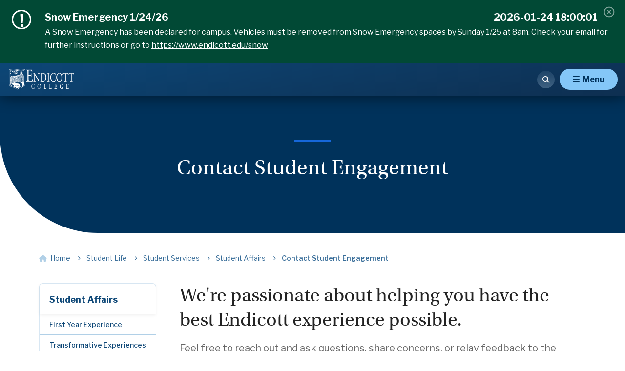

--- FILE ---
content_type: text/html; charset=utf-8
request_url: https://www.endicott.edu/student-life/student-services/student-affairs/contact-student-affairs
body_size: 12130
content:

<!DOCTYPE html>
<html lang="en" class="no-js">
<head>
    <meta charset="UTF-8">
    <meta name="viewport" content="width=device-width, initial-scale=1">
    <meta name="facebook-domain-verification" content="gznbzit6vyzfhpe7w3jzttb2ihlame" />
    <title>Contact Student Engagement | Endicott College</title>


        <meta name="description" content="Feel free to reach out and ask questions, share concerns, or relay feedback to the Endicott student affairs staff anytime. It&#39;s what we&#39;re here for.">
                <meta name="msvalidate.01" content="88758526398336F45E7C50A6346E2DF4">
    <link rel="icon" sizes="32x32" href="/images/endicott/favicon-32x32.png" type="image/png">
    <link rel="icon" sizes="16x16" href="/images/endicott/favicon-16x16.png" type="image/png">
    <link rel="shortcut icon" href="/images/endicott/favicon.ico">
    <link rel="apple-touch-icon" sizes="180x180" href="/images/endicott/apple-touch-icon.png">
    
    <meta property="og:title" content="Contact Student Engagement | Endicott College">
    <meta property="og:type" content="website">
    <meta property="og:image" content="https://www.endicott.edu/-/media/endicott/shared/home/default-open-graph-image.png">
    <meta property="og:image:type" content="image/png">
        <meta property="og:image:width" content="1200">
            <meta property="og:image:height" content="1200">
    <meta property="og:image:alt" content="Endicott College logo">
    <meta property="og:url" content="https://www.endicott.edu/student-life/student-services/student-affairs/contact-student-affairs">
    <meta property="og:site_name" content="Endicott College">
        <meta property="og:description" content="Feel free to reach out and ask questions, share concerns, or relay feedback to the Endicott student affairs staff anytime. It&#39;s what we&#39;re here for.">
    <script>
        document.documentElement.className = "js";
    </script>
    <link rel="preconnect" href="https://fonts.googleapis.com/css?family=Libre+Franklin:400,400i,500,600,700,700i" crossorigin>
    <link rel="stylesheet" href="https://fonts.googleapis.com/css?family=Libre+Franklin:400,400i,500,600,700,700i">
    <link rel="preconnect" href="https://use.typekit.net/khy8pfe.js" crossorigin>
    <script src="https://use.typekit.net/khy8pfe.js"></script>
    <script>
        try { Typekit.load({ async: true }); }
        catch (e) { }
    </script>
    <script async="async" src="https://apply.endicott.edu/ping">/**/</script>
    <link rel="stylesheet" href="/CSS/style.min.css?v=49">
                        <!-- Google Tag Manager -->
        <script>
            (function(w,d,s,l,i){w[l]=w[l]||[];w[l].push({'gtm.start':
            new Date().getTime(),event:'gtm.js'});var f=d.getElementsByTagName(s)[0],
            j=d.createElement(s),dl=l!='dataLayer'?'&l='+l:'';j.async=true;j.src=
            'https://www.googletagmanager.com/gtm.js?id='+i+dl;f.parentNode.insertBefore(j,f);
            })(window,document,'script','dataLayer','GTM-M6R3T33');</script>
        <!-- End Google Tag Manager -->
                <script async src="https://fml-x.com/load/255c589e-6f55-49e3-9dd9-1bf3b1409437"></script>

    <script type="text/javascript">
        /*<![CDATA[*/
        (function () {
            var sz = document.createElement('script'); sz.type = 'text/javascript'; sz.async = true;
            sz.src = '//us1.siteimprove.com/js/siteanalyze_66358600.js';
            var s = document.getElementsByTagName('script')[0]; s.parentNode.insertBefore(sz, s);
        })();
        /*]]>*/
    </script>
    <script src="/JS/main.min.js?v=18"></script>
    
    
</head>
<body class="" data-sticky-container>
        <!-- Google Tag Manager (noscript) -->
        <section role="presentation" aria-label="Google Tag Manager no-script region"><noscript><iframe src="https://www.googletagmanager.com/ns.html?id=GTM-M6R3T33" height="0" width="0" style="display:none;visibility:hidden"></iframe></noscript></section>
        <!-- End Google Tag Manager (noscript) -->

    <header class="header-wrapper" aria-label="site header container">
        

    <div id="alert" class="site-shift active " style="display: none; background-color: #014935;">
        <div class="site-width">
            <div class="alert-info" style="display: block;">
                
                <script type="text/javascript" src="https://widgets.omnilert.net/5945677bc634720b27d3a51da4d7ccb4-9382?r=631197191"></script>
            </div>
            <div id="alert-toggle" tabindex="0" role="button"></div>
        </div>
    </div>
    <script>
        var $alertDiv = jQuery("#alert");
        if ($alertDiv.find(".alert-info")[0].textContent.trim() != "")
        {
            $alertDiv.show();
        }
    </script>


<header class="endicott-header-2024 sticky-nav-component endicott-2024-refresh-component sticky-wrapper"  id="component-c7fe5b79-9340-46ff-bc65-8edab268d421" data-rendering="Endicott Header 2024" aria-label="site header container">

    <div class="endicott-header-container-outer endicott-header-ancillary-nav-container-outer endicott-header-inner-container-y-padding">
        <div class="endicott-header-ancillary-nav-container endicott-header-inner-container">
                    <a class="endicott-header-ancillary-nav-link" href="/alumni">Alumni</a>
<a href="/about/faculty-staff-directory" class="endicott-header-ancillary-nav-link">Directory</a><a href="/professional-studies" class="endicott-header-ancillary-nav-link">Professional Studies</a>            <a class="endicott-btn-green" href="/give">Give</a>
        </div>
    </div>
    <div class="endicott-header-container-outer endicott-header-main-container-outer">
        <div class="endicott-header-main-container endicott-header-inner-container">
            <div class="endicott-header-logo-container endicott-header-inner-container-y-padding my-auto">
                <a href="/">
                    <img src="/-/media/endicott/shared/header/logo-endicott-white.png?h=150&amp;iar=0&amp;w=430&amp;hash=ED51FE9C18C707E6F18295F20CDDD8F8" alt="Endicott Logo" width="430" height="150" />
                </a>
            </div>
            <div class="endicott-header-nav-container">
                <div class="endicott-header-main-nav-items">
                        <div class="endicott-header-main-nav-item">
                                <div class="endicott-header-main-nav-dropdown-link-container">
                                    <a href="javascript:void(0);" class="endicott-header-main-nav-dropdown-link">
                                        About
                                        <i class="fa-solid fa-chevron-down endicott-header-main-nav-dropdown-icon"></i>
                                    </a>
                                </div>
                                    <div class="dropdown-menu">

                                                <div class="dropdown-menu-extended-background right"></div>


                                        <div class="dropdown-menu-container">

                                            <div class="dropdown-menu-back-link-container">
                                                <a href="javascript:void(0);" class="dropdown-menu-back-link">
                                                    <span class="fa-solid fa-chevron-left"></span>
                                                    Back
                                                </a>
                                            </div>

                                            <div class="dropdown-menu-heading">
                                                <a href="/about" title="About">
                                                    About
                                                    <span class="fa-solid fa-arrow-right"></span>
                                                </a>
                                            </div>

                                            <div class="dropdown-columns-container">
                                                        <div class="dropdown-column link-list-column">
                                                            <div class="dropdown-column-content">
                                                                <div class="dropdown-column-heading">
                                                                    Our Campus
                                                                </div>

                                                                <nav>
                                                                            <a href="/about/why-endicott/facts-and-figures">Facts &amp; Figures</a>
                                                                            <a href="/about/diversity-equity-inclusion-and-belonging">Diversity, Equity, Inclusion, &amp; Belonging</a>
                                                                            <a href="/about/sustainability">Sustainability</a>
                                                                            <a href="/about/arts-culture">Arts &amp; Culture</a>
                                                                </nav>
                                                            </div>
                                                        </div>
                                                        <div class="dropdown-column link-list-column">
                                                            <div class="dropdown-column-content">
                                                                <div class="dropdown-column-heading">
                                                                    Our Team
                                                                </div>

                                                                <nav>
                                                                            <a href="/about/leadership">Leadership</a>
                                                                            <a href="/about/key-offices-departments">Key Offices &amp; Departments</a>
                                                                            <a href="/about/contact-us">Contact Us</a>
                                                                </nav>
                                                            </div>
                                                        </div>
                                                        <div class="dropdown-column link-list-column">
                                                            <div class="dropdown-column-content">
                                                                <div class="dropdown-column-heading">
                                                                    Campus Happenings
                                                                </div>

                                                                <nav>
<a href="http://events.endicott.edu/" target="_blank">Events Calendar</a>                                                                            <a href="/news-events/homecoming-and-reunion-weekend">Homecoming &amp; Reunion Weekend</a>
                                                                            <a href="/news-events/commencement">Commencement</a>
                                                                            <a href="/news-events/soundings-magazine">Soundings Magazine</a>
                                                                </nav>
                                                            </div>
                                                        </div>
                                                        <div class="dropdown-column cta-column">
                                                            <div class="dropdown-column-content">
                                                                <div class="cta-column-icon">
                                                                            
                                                                                <i class="fa-duotone fa-solid fa-newspaper" style="--fa-primary-color: #00325d; --fa-secondary-color: #007c57; --fa-secondary-opacity: 1;"></i>
                                                                            

                                                                </div>
                                                                <div class="cta-column-heading">
                                                                    News at the Nest
                                                                </div>
                                                                <div class="cta-column-description">
                                                                    News at the Nest is the official news source for Endicott College, providing information on campus life and other happenings. 
                                                                </div>

                                                                    <div class="cta-column-cta">
                                                                        <a href="/news-events">
                                                                        Read News<span class="fa-solid fa-arrow-right"></span>

                                                                        </a>
                                                                    </div>
                                                            </div>
                                                        </div>
                                            </div>
                                        </div>
                                    </div>
                        </div>
                        <div class="endicott-header-main-nav-item">
                                <div class="endicott-header-main-nav-dropdown-link-container">
                                    <a href="javascript:void(0);" class="endicott-header-main-nav-dropdown-link">
                                        Admission
                                        <i class="fa-solid fa-chevron-down endicott-header-main-nav-dropdown-icon"></i>
                                    </a>
                                </div>
                                    <div class="dropdown-menu">

                                                <div class="dropdown-menu-extended-background right"></div>


                                        <div class="dropdown-menu-container">

                                            <div class="dropdown-menu-back-link-container">
                                                <a href="javascript:void(0);" class="dropdown-menu-back-link">
                                                    <span class="fa-solid fa-chevron-left"></span>
                                                    Back
                                                </a>
                                            </div>

                                            <div class="dropdown-menu-heading">
                                                <a href="/admission" title="Admission">
                                                    Admission
                                                    <span class="fa-solid fa-arrow-right"></span>
                                                </a>
                                            </div>

                                            <div class="dropdown-columns-container">
                                                        <div class="dropdown-column link-list-column">
                                                            <div class="dropdown-column-content">
                                                                <div class="dropdown-column-heading">
                                                                    Undergraduate
                                                                </div>

                                                                <nav>
                                                                            <a href="/admission/undergraduate-admission">Undergraduate Admission</a>
                                                                            <a href="/admission/plan-a-visit">Plan A Visit</a>
                                                                            <a href="/admission/undergraduate-admission/how-to-apply">How to Apply</a>
                                                                            <a href="/admission/undergraduate-admission/tuition-financial-aid">Tuition &amp; Financial Aid</a>
                                                                            <a href="/admission/meet-the-admission-team">Meet the Admission Team</a>
                                                                </nav>
                                                            </div>
                                                        </div>
                                                        <div class="dropdown-column link-list-column">
                                                            <div class="dropdown-column-content">
                                                                <div class="dropdown-column-heading">
                                                                    Graduate
                                                                </div>

                                                                <nav>
                                                                            <a href="/admission/graduate-admission">Graduate Admission</a>
<a href="/admission/graduate-admission/apply">How to Apply</a>                                                                            <a href="/admission/graduate-admission/register-for-classes">Register for Classes</a>
                                                                            <a href="/admission/graduate-admission/tuition-fees">Tuition &amp; Fees</a>
                                                                            <a href="/admission/graduate-admission/financial-aid">Financial Aid</a>
                                                                </nav>
                                                            </div>
                                                        </div>
                                                        <div class="dropdown-column link-list-column">
                                                            <div class="dropdown-column-content">
                                                                <div class="dropdown-column-heading">
                                                                    Information
                                                                </div>

                                                                <nav>
<a href="/admission/undergraduate-admission/information-for-parents-and-families">For Parents & Families</a><a href="/admission/undergraduate-admission/information-for-school-counselors">For School Counselors</a><a href="/admission/undergraduate-admission/information-for-accepted-students">For Admitted Students</a><a href="https://vanloan.endicott.edu/admission-registration">Professional Studies Admission</a>                                                                </nav>
                                                            </div>
                                                        </div>
                                                        <div class="dropdown-column cta-column">
                                                            <div class="dropdown-column-content">
                                                                <div class="cta-column-icon">
                                                                            
                                                                                <i class="fa-duotone fa-solid fa-map-location" style="--fa-primary-color: #00325d; --fa-secondary-color: #007c57; --fa-secondary-opacity: 1;"></i>
                                                                            

                                                                </div>
                                                                <div class="cta-column-heading">
                                                                    Plan a Visit
                                                                </div>
                                                                <div class="cta-column-description">
                                                                    Visiting Endicott is more than seeing the campus and meeting our community. It&#39;s about getting a sense of what it&#39;s like to be a Gull.
                                                                </div>

                                                                    <div class="cta-column-cta">
                                                                        <a href="/admission/plan-a-visit">
                                                                        Learn More<span class="fa-solid fa-arrow-right"></span>

                                                                        </a>
                                                                    </div>
                                                            </div>
                                                        </div>
                                            </div>
                                        </div>
                                    </div>
                        </div>
                        <div class="endicott-header-main-nav-item">
                                <div class="endicott-header-main-nav-dropdown-link-container">
                                    <a href="javascript:void(0);" class="endicott-header-main-nav-dropdown-link">
                                        Academics
                                        <i class="fa-solid fa-chevron-down endicott-header-main-nav-dropdown-icon"></i>
                                    </a>
                                </div>
                                    <div class="dropdown-menu">

                                                <div class="dropdown-menu-extended-background right"></div>


                                        <div class="dropdown-menu-container">

                                            <div class="dropdown-menu-back-link-container">
                                                <a href="javascript:void(0);" class="dropdown-menu-back-link">
                                                    <span class="fa-solid fa-chevron-left"></span>
                                                    Back
                                                </a>
                                            </div>

                                            <div class="dropdown-menu-heading">
                                                <a href="/academics" title="Academics">
                                                    Academics
                                                    <span class="fa-solid fa-arrow-right"></span>
                                                </a>
                                            </div>

                                            <div class="dropdown-columns-container">
                                                        <div class="dropdown-column link-list-column">
                                                            <div class="dropdown-column-content">
                                                                <div class="dropdown-column-heading">
                                                                    Your Education
                                                                </div>

                                                                <nav>
                                                                            <a href="/academics/schools">Schools</a>
                                                                            <a href="/academics/programs-of-study">Programs of Study</a>
                                                                            <a href="/academics/global-education">Global Education</a>
                                                                            <a href="/academics/general-education-core-requirements">General Education Core Requirements</a>
                                                                            <a href="/academics/centers-institutes">Centers &amp; Institutes</a>
                                                                </nav>
                                                            </div>
                                                        </div>
                                                        <div class="dropdown-column link-list-column">
                                                            <div class="dropdown-column-content">
                                                                <div class="dropdown-column-heading">
                                                                    Here to Help
                                                                </div>

                                                                <nav>
                                                                            <a href="/academics/academic-resources-support">Academic Resources &amp; Support</a>
                                                                            <a href="/academics/academic-opportunities">Academic Opportunities</a>
                                                                            <a href="/academics/endicott-center-for-teaching-and-learning">Endicott Center for Teaching &amp; Learning</a>
                                                                            <a href="/academics/our-faculty">Our Faculty</a>
                                                                            <a href="/academics/provost">Office of the Provost</a>
                                                                </nav>
                                                            </div>
                                                        </div>
                                                        <div class="dropdown-column cta-column">
                                                            <div class="dropdown-column-content">
                                                                <div class="cta-column-icon">
                                                                            
                                                                                <i class="fa-duotone fa-solid fa-graduation-cap" style="--fa-primary-color: #007c57; --fa-secondary-color: #00325d; --fa-secondary-opacity: 1;"></i>
                                                                            

                                                                </div>
                                                                <div class="cta-column-heading">
                                                                    Graduate Programs
                                                                </div>
                                                                <div class="cta-column-description">
                                                                    Advance your career with a master’s degree or certificate, or reach the academic pinnacle of your profession through a doctoral degree at Endicott.
                                                                </div>

                                                                    <div class="cta-column-cta">
                                                                        <a href="/academics/programs-of-study/graduate-programs">
                                                                        Learn More<span class="fa-solid fa-arrow-right"></span>

                                                                        </a>
                                                                    </div>
                                                            </div>
                                                        </div>
                                            </div>
                                        </div>
                                    </div>
                        </div>
                        <div class="endicott-header-main-nav-item">
                                <div class="endicott-header-main-nav-dropdown-link-container">
                                    <a href="javascript:void(0);" class="endicott-header-main-nav-dropdown-link">
                                        Student Life
                                        <i class="fa-solid fa-chevron-down endicott-header-main-nav-dropdown-icon"></i>
                                    </a>
                                </div>
                                    <div class="dropdown-menu">

                                                <div class="dropdown-menu-extended-background right"></div>


                                        <div class="dropdown-menu-container">

                                            <div class="dropdown-menu-back-link-container">
                                                <a href="javascript:void(0);" class="dropdown-menu-back-link">
                                                    <span class="fa-solid fa-chevron-left"></span>
                                                    Back
                                                </a>
                                            </div>

                                            <div class="dropdown-menu-heading">
                                                <a href="/student-life" title="Student Life">
                                                    Student Life
                                                    <span class="fa-solid fa-arrow-right"></span>
                                                </a>
                                            </div>

                                            <div class="dropdown-columns-container">
                                                        <div class="dropdown-column link-list-column">
                                                            <div class="dropdown-column-content">
                                                                <div class="dropdown-column-heading">
                                                                    Get Involved
                                                                </div>

                                                                <nav>
                                                                            <a href="/student-life/student-engagement">Student Engagement</a>
                                                                            <a href="/student-life/athletics-recreation">Athletics &amp; Recreation</a>
                                                                            <a href="/student-life/student-engagement/clubs-organizations">Clubs &amp; Organizations</a>
                                                                            <a href="/student-life/community-service">Community Service</a>
                                                                            <a href="/student-life/student-engagement/ec-tv-and-ec-radio">EC TV &amp; EC Radio</a>
                                                                </nav>
                                                            </div>
                                                        </div>
                                                        <div class="dropdown-column link-list-column">
                                                            <div class="dropdown-column-content">
                                                                <div class="dropdown-column-heading">
                                                                    Resources
                                                                </div>

                                                                <nav>
                                                                            <a href="/student-life/student-services">Student Services</a>
                                                                            <a href="/student-life/new-student-orientation">New Student Orientation</a>
                                                                            <a href="/student-life/health-wellness">Health &amp; Wellness</a>
                                                                            <a href="/student-life/health-wellness/spiritual-life">Spiritual Life</a>
                                                                </nav>
                                                            </div>
                                                        </div>
                                                        <div class="dropdown-column link-list-column">
                                                            <div class="dropdown-column-content">
                                                                <div class="dropdown-column-heading">
                                                                    Connect with Us
                                                                </div>

                                                                <nav>
                                                                            <a href="/student-life/contact-student-life">Contact Student Life</a>
                                                                            <a href="/student-life/student-transitions-and-family-programs-resource-page">Gull Parent &amp; Family Resources</a>
                                                                </nav>
                                                            </div>
                                                        </div>
                                                        <div class="dropdown-column cta-column">
                                                            <div class="dropdown-column-content">
                                                                <div class="cta-column-icon">
                                                                            
                                                                                <i class="fa-duotone fa-solid fa-house-building" style="--fa-primary-color: #00325d; --fa-secondary-color: #007c57; --fa-secondary-opacity: 1;"></i>
                                                                            

                                                                </div>
                                                                <div class="cta-column-heading">
                                                                    Housing &amp; Residence Life
                                                                </div>
                                                                <div class="cta-column-description">
                                                                    The Office of Residence Life is dedicated to working with students to create a lively, unique, and civil residential community that complements the academic mission of the College.
                                                                </div>

                                                                    <div class="cta-column-cta">
                                                                        <a href="/student-life/housing-residence-life">
                                                                        Learn More<span class="fa-solid fa-arrow-right"></span>

                                                                        </a>
                                                                    </div>
                                                            </div>
                                                        </div>
                                            </div>
                                        </div>
                                    </div>
                        </div>
                        <div class="endicott-header-main-nav-item">
                                <div class="endicott-header-main-nav-dropdown-link-container">
                                    <a href="javascript:void(0);" class="endicott-header-main-nav-dropdown-link">
                                        Internships &amp; Careers
                                        <i class="fa-solid fa-chevron-down endicott-header-main-nav-dropdown-icon"></i>
                                    </a>
                                </div>
                                    <div class="dropdown-menu">

                                                <div class="dropdown-menu-extended-background right"></div>


                                        <div class="dropdown-menu-container">

                                            <div class="dropdown-menu-back-link-container">
                                                <a href="javascript:void(0);" class="dropdown-menu-back-link">
                                                    <span class="fa-solid fa-chevron-left"></span>
                                                    Back
                                                </a>
                                            </div>

                                            <div class="dropdown-menu-heading">
                                                <a href="/internships-careers" title="Internships &amp; Careers">
                                                    Internships &amp; Careers
                                                    <span class="fa-solid fa-arrow-right"></span>
                                                </a>
                                            </div>

                                            <div class="dropdown-columns-container">
                                                        <div class="dropdown-column link-list-column">
                                                            <div class="dropdown-column-content">
                                                                <div class="dropdown-column-heading">
                                                                    Transformational Learning
                                                                </div>

                                                                <nav>
                                                                            <a href="/internships-careers/four-year-internship-program">Four-Year Internship Program</a>
                                                                            <a href="/internships-careers/internship-career-events">Internship &amp; Career Events</a>
                                                                            <a href="/internships-careers/student-stories">Student Stories</a>
                                                                            <a href="/internships-careers/internship-career-services-resources">Internship &amp; Career Services Resources</a>
                                                                            <a href="/experiential-edge/experiential-spaces">Experiential Spaces</a>
                                                                </nav>
                                                            </div>
                                                        </div>
                                                        <div class="dropdown-column link-list-column">
                                                            <div class="dropdown-column-content">
                                                                <div class="dropdown-column-heading">
                                                                    Information
                                                                </div>

                                                                <nav>
<a href="/internships-careers/information-for-employers">For Employers</a><a href="/internships-careers/information-for-alumni">For Alumni</a>                                                                            <a href="/internships-careers/contact-internship-career-center">Contact Internship &amp; Career Center</a>
                                                                </nav>
                                                            </div>
                                                        </div>
                                                        <div class="dropdown-column cta-column">
                                                            <div class="dropdown-column-content">
                                                                <div class="cta-column-icon">
                                                                            
                                                                                <i class="fa-kit fa-edge-arrow fa-2xl" style="color: #007c57;"></i>
                                                                            

                                                                </div>
                                                                <div class="cta-column-heading">
                                                                    The Endicott Experiential Edge
                                                                </div>
                                                                <div class="cta-column-description">
                                                                    Endicott’s pioneering internship program, extensive study and work abroad opportunities, and outstanding career resources give you an edge, so you graduate with a degree in one hand and an impressive resume in the other.
                                                                </div>

                                                                    <div class="cta-column-cta">
                                                                        <a href="/experiential-edge">
                                                                        Learn More<span class="fa-solid fa-arrow-right"></span>

                                                                        </a>
                                                                    </div>
                                                            </div>
                                                        </div>
                                            </div>
                                        </div>
                                    </div>
                        </div>
                        <div class="endicott-header-main-nav-item">
                                <div class="endicott-header-main-nav-dropdown-link-container">
                                    <a href="https://www.ecgulls.com/landing/index" target="_blank">Athletics</a>
                                </div>
                        </div>
                </div>
                <div class="endicott-header-navextras-container-mobile">
                    <a class="endicott-btn-lightblue endicott-header-navextra-button-full" href="/admission/undergraduate-admission/how-to-apply">Apply Today</a>
                    <a class="endicott-btn-blue-trans endicott-header-navextra-button-full" href="/student-resources">Student Resources</a>
                </div>
                <div class="endicott-header-ancillary-container-mobile endicott-header-ancillary-nav-container">
                            <a class="endicott-header-ancillary-nav-link" href="/alumni">Alumni</a>
<a href="/about/faculty-staff-directory" class="endicott-header-ancillary-nav-link">Directory</a><a href="/professional-studies" class="endicott-header-ancillary-nav-link">Professional Studies</a>                    <a class="endicott-btn-green" href="/give">Give</a>
                </div>
            </div>

            <div class="endicott-header-navextras-container endicott-header-inner-container-y-padding my-auto">

                <a class="endicott-btn-lightblue endicott-header-navextra-button-full" href="/admission/undergraduate-admission/how-to-apply">Apply Today</a>
                <a class="endicott-btn-blue-trans endicott-header-navextra-button-full" href="/student-resources">Student Resources</a>

                    <a href="javascript:void(0);" class="js-modal" data-modal-content-id="modal-grid-1" data-modal-use-custom-close data-modal-classes="endicott-header-search-modal search-modal modal">
                        <div class="endicott-header-search-icon">
                            <span class="fa-solid fa-magnifying-glass"></span>
                        </div>
                    </a>

                <div class="endicott-header-mobile-menu-controls">
                    <a href="javascript:void(0);" id="endicott-header-mobile-menu-open-button" class="endicott-btn-lightblue">
                        <span class="fa-solid fa-bars"></span>
                        <span class="text">Menu</span>
                    </a>
                    <a href="javascript:void(0);" id="endicott-header-mobile-menu-close-button" class="endicott-btn-blue-trans">
                        <span class="fa-solid fa-xmark"></span>
                    </a>
                </div>

            </div>
        </div>
    </div>

        <div class="endicott-header-container-outer endicott-header-mobile-secondary-nav-container-outer">
            <div class="endicott-header-inner-container endicott-header-mobile-secondary-nav-container">
                <div class="endicott-header-mobile-secondary-nav-top-link-container">
                    <a href="/student-life/student-services/student-affairs" class="endicott-header-mobile-secondary-nav-top-link ">
                        <span class="endicott-header-mobile-secondary-nav-top-link-text">Student Affairs</span>
                        <span class="endicott-header-mobile-secondary-nav-top-link-icon fa-solid fa-chevron-down"></span>
                    </a>
                </div>
                <div class="endicott-header-mobile-secondary-nav-child-links-container-outer">
                    <div class="endicott-header-mobile-secondary-nav-child-links-container">
                        <div class="endicott-header-mobile-secondary-nav-child-link-container ">
                            <a href="/student-life/student-services/student-affairs" class="endicott-header-mobile-secondary-nav-child-link ">Student Affairs</a>
                        </div>
                            <div class="endicott-header-mobile-secondary-nav-child-link-container ">
                                    <a href="/student-life/student-services/student-affairs/first-year-experience" class="endicott-header-mobile-secondary-nav-child-link">First Year Experience</a>
                            </div>
                            <div class="endicott-header-mobile-secondary-nav-child-link-container ">
                                    <a href="/student-life/student-services/student-affairs/transformative-experiences" class="endicott-header-mobile-secondary-nav-child-link">Transformative Experiences</a>
                            </div>
                            <div class="endicott-header-mobile-secondary-nav-child-link-container ">
                                    <a href="/student-life/student-services/student-affairs/student-code-of-conduct" class="endicott-header-mobile-secondary-nav-child-link">Student Code of Conduct</a>
                            </div>
                            <div class="endicott-header-mobile-secondary-nav-child-link-container endicott-header-mobile-secondary-nav-child-link-current">
                                    <a href="/student-life/student-services/student-affairs/contact-student-affairs" class="endicott-header-mobile-secondary-nav-child-link">Contact Student Engagement</a>
                            </div>
                    </div>
                </div>
            </div>
        </div>

        <div class="modal-content" id="modal-grid-1">
            <div class="modal-content-stage modal-grid-content">
                <div class="endicott-header-search-modal-top">
                    <a href="/">
                        <img src="/-/media/endicott/shared/header/logo-endicott-blue.png?h=150&amp;iar=0&amp;w=430&amp;hash=A9C50BAF404D30560545F57B641D1D35" alt="Endicott Logo " width="430" height="150" />
                    </a>
                    <button type="button" id="js-modal-close" class="modal-close" data-content-back-id="modal-grid-1">
                        <span class="modal-close__text">Close</span>
                        <span class="fa-solid fa-xmark modal-close-icon"></span>
                    </button>
                </div>
                <div class="endicott-header-search-modal-body">
                    <div class="endicott-header-search-menu-heading-container">
                        <div class="endicott-header-search-menu-heading">
                            Search
                        </div>

                    </div>
                    <div class="endicott-header-search-menu-input-container">
                        <form action="/search-results">
                            <label for="main-search-box" class="screen-reader-text">Search our site</label>
                            <input id="main-search-box" data-selector-id="main-search-box" type="search" placeholder="Search Endicott College" name="q" title="Search Endicott College">
                            <button type="submit" value="Search" class="search-button">
                                <span class="fa-solid fa-magnifying-glass"></span>
                            </button>
                        </form>
                    </div>

                    <div class="endicott-header-search-menu-info-heading-container">
                        Popular Searches
                    </div>
                    <div class="endicott-header-search-menu-info-text-container">
                        <p><a href="/student-life/housing-residence-life/move-in-and-what-to-bring">Move-In &amp; What to Bring</a></p>
<p><a href="/admission/graduate-admission">Graduate Admission</a></p>
<p><a href="/admission/plan-a-visit">Plan a Visit</a></p>
<p><a href="/about/key-offices-departments/bursars-office/payment-options-policies">Billing &amp; Payment Options</a></p>
<p><a href="/about/key-offices-departments/registrar/grades-and-official-transcripts">Request Transcripts</a></p>
<p><a href="/about/contact-us">Contact Us</a></p>
                    </div>
                </div>
            </div>
        </div>
</header>
    </header>

    <section class="hero-wrapper" aria-label="page hero banner image container" role="banner">
        

<section class="endicott-row small-curved-hero theme-dark" aria-label="small curved hero component">
    <div class="content">
        <hr />
        <h1 class="heading">
Contact Student Engagement        </h1>
        <p class="description"></p>
    </div>
</section>

    <section class="endicott-breadcrumbs" id="component-e5e89269-60ed-4f56-a136-74b8725b19d4" data-rendering="Breadcrumbs 2024">
        <div class="container-dynamic">
            <nav class="endicott-breadcrumbs-list">
                    <div class="endicott-breadcrumbs-link-container">
                        <a class="endicott-breadcrumbs-link  endicott-breadcrumbs-link-home" href="/">
                            <span class="endicott-breadcrumbs-link-text">
                                    <span class="endicott-breadcrumbs-link-home-icon fa-solid fa-house"></span>
                                Home
                            </span>
                        </a>
                    </div>
                    <div class="endicott-breadcrumbs-link-container">
                        <a class="endicott-breadcrumbs-link  " href="/student-life">
                            <span class="endicott-breadcrumbs-link-text">
                                Student Life
                            </span>
                        </a>
                    </div>
                    <div class="endicott-breadcrumbs-link-container">
                        <a class="endicott-breadcrumbs-link  " href="/student-life/student-services">
                            <span class="endicott-breadcrumbs-link-text">
                                Student Services
                            </span>
                        </a>
                    </div>
                    <div class="endicott-breadcrumbs-link-container">
                        <a class="endicott-breadcrumbs-link  " href="/student-life/student-services/student-affairs">
                            <span class="endicott-breadcrumbs-link-text">
                                Student Affairs
                            </span>
                        </a>
                    </div>
                    <div class="endicott-breadcrumbs-link-container">
                        <a class="endicott-breadcrumbs-link endicott-breadcrumbs-link-current " href="/student-life/student-services/student-affairs/contact-student-affairs">
                            <span class="endicott-breadcrumbs-link-text">
                                Contact Student Engagement
                            </span>
                        </a>
                    </div>
            </nav>
        </div>
    </section>


    </section>
    <section id="content" class="stickyWrap has-left-nav " aria-label="page body container">
        <div id="interior-2col" class="interior-2col-2024">
<nav class="endicott-secondary-navigation-container" data-sticky-container aria-label="left navigation">
    

<section class="endicott-secondary-navigation sc-component endicott-2024-refresh-component" data-sticky data-sticky-class="sticky-padding" data-sticky-for="1199" id="component-e725f576-e4ad-4b56-ad4d-c62b1656eb04" data-rendering="Endicott Secondary Navigation" data-selector-id="sidebar">
    <ul class="endicott-secondary-navigation-inner">
        <li class="endicott-secondary-navigation-top-link-container">
            <a href="/student-life/student-services/student-affairs" class="endicott-secondary-navigation-top-link ">Student Affairs</a>
        </li>
        <li class="endicott-secondary-navigation-child-links-container">
                <ul class="endicott-secondary-navigation-child-link-container ">
                        <li>
                            <a href="/student-life/student-services/student-affairs/first-year-experience" class="endicott-secondary-navigation-child-link">First Year Experience</a>
                        </li>
                </ul>
                <ul class="endicott-secondary-navigation-child-link-container ">
                        <li>
                            <a href="/student-life/student-services/student-affairs/transformative-experiences" class="endicott-secondary-navigation-child-link">Transformative Experiences</a>
                        </li>
                </ul>
                <ul class="endicott-secondary-navigation-child-link-container ">
                        <li>
                            <a href="/student-life/student-services/student-affairs/student-code-of-conduct" class="endicott-secondary-navigation-child-link">Student Code of Conduct</a>
                        </li>
                </ul>
                <ul class="endicott-secondary-navigation-child-link-container endicott-secondary-navigation-child-link-current">
                        <li>
                            <a href="/student-life/student-services/student-affairs/contact-student-affairs" class="endicott-secondary-navigation-child-link">Contact Student Engagement</a>
                        </li>
                </ul>
        </li>
    </ul>
    </ul>
</section>

</nav>
<section class="page-body-interior-with-left-nav placeholder-section" aria-label="page body interior right region">
    

<main id="main" class="body-content">


        <section class="endicott-row page-intro" aria-label="page introduction" role="complementary">
            <div class="site-width">
                <div class="header-buttons">
                        <h2 class=" ">We&#39;re passionate about helping you have the best Endicott experience possible.</h2>
                    <div class="buttons">
                        
                        
                    </div>
                </div>
                <div class="intro">Feel free to reach out and ask questions, share concerns, or relay feedback to the Endicott student engagement staff anytime. It's what we're here for.</div>
            </div>
        </section>


<section class="endicott-row" aria-label="faculty profile listing">
    <div class="site-width">

            <div class="faculty-list">
                <div class="stage">
                </div>
            </div>
    </div>
</section>

</main>
</section>
</div>


    </section>
    



<footer class="endicott-footer-2024 sc-component endicott-2024-refresh-component" id="component-211f3295-ba99-443d-8253-8c75582ae102" data-rendering="Endicott Footer 2024" data-scroll-margin-top>
    <div class="container">
        <div class="endicott-footer-logo-container d-xl-block d-md-none d-block">
            <a href="/">
                <img src="/-/media/endicott/shared/footer/logo-endicott-white.png?h=150&amp;iar=0&amp;w=430&amp;hash=B522925B89FFD2ADD96ED3348899B0AB" alt="Endicott Logo" width="430" height="150" />
            </a>
        </div>
        <div class="endicott-footer-middle-content-container">
            <div class="row">
                <div class="endicott-footer-contact-container col-xl-3 col-md-4">
                    <div class="endicott-footer-logo-container d-xl-none d-md-block d-none">
                        <a href="/">
                            <img src="/-/media/endicott/shared/footer/logo-endicott-white.png?h=150&amp;iar=0&amp;w=430&amp;hash=B522925B89FFD2ADD96ED3348899B0AB" alt="Endicott Logo" width="430" height="150" />
                        </a>
                    </div>
                    <div class="endicott-footer-contact-content-container">
                        <div class="row">
                            <div class="col-12">
                                <div class="endicott-container-contact-name">
                                    Endicott College
                                </div>
                            </div>
                            <div class="col-6 col-md-12">
                                <div class="endicott-container-contact-address">
                                    <p><a href="https://goo.gl/maps/ft9EcVLVgXN2" target="_blank">376 Hale Street<br />
Beverly, MA 01915</a></p>
                                </div>
                            </div>
                            <div class="col-6 col-md-12">
                                <div class="endicott-container-contact-numbers">
                                    <p><a href="tel:9789270585">978-927-0585</a></p>
<p><a href="tel:8003251114">800-325-1114</a></p>
                                </div>
                            </div>
                        </div>
                    </div>
                </div>
                <div class="endicott-footer-link-lists-container col-xl-9 col-md-8">
                    <div class="row">
                                <div class="col-xl-4 col-6">
                                    <div class="endicott-footer-link-list-container endicott-footer-link-list-container-column-1">
                                        <div class="endicott-footer-link-list-name">
                                            Get in Touch
                                        </div>
                                        <nav class="endicott-footer-link-list">

                                                <div class="endicott-footer-link">
                                                        <a href="/about/locations-directions">Locations &amp; Directions</a>

                                                </div>
                                                <div class="endicott-footer-link">
                                                        <a href="/about/faculty-staff-directory">Faculty &amp; Staff Directory</a>

                                                </div>
                                                <div class="endicott-footer-link">
                                                        <a href="/about/contact-us">Contact Us</a>

                                                </div>
                                                <div class="endicott-footer-link">
<a href="https://endicott.wd1.myworkdayjobs.com/Endicott" target="_blank">Careers</a><br />

                                                </div>
                                                <div class="endicott-footer-link">
<a href="https://map.endicott.edu/?_gl=1*1yk6r5*_gcl_au*ODM0OTg1MzQ0LjE3MjA1NTU0NzQ." target="_blank">Campus Map</a><br />

                                                </div>

                                        </nav>
                                    </div>
                                </div>
                                <div class="col-xl-4 col-6">
                                    <div class="endicott-footer-link-list-container endicott-footer-link-list-container-column-2">
                                        <div class="endicott-footer-link-list-name">
                                            For Students
                                        </div>
                                        <nav class="endicott-footer-link-list">

                                                <div class="endicott-footer-link">
<a href="/professional-studies">Professional Studies</a><br />

                                                </div>
                                                <div class="endicott-footer-link">
                                                        <a href="/academics/academic-resources-support/halle-library">Halle Library</a>

                                                </div>
                                                <div class="endicott-footer-link">
<a href="https://endicott.bncollege.com/" target="_blank">Bookstore</a><br />

                                                </div>
                                                <div class="endicott-footer-link">
<a href="https://www.ecgulls.com/landing/index" target="_blank">Athletics</a><br />

                                                </div>
                                                <div class="endicott-footer-link">
<a href="/about/key-offices-departments/public-safety-and-police/emergency-management">Emergency Alerts</a><br />

                                                </div>

                                        </nav>
                                    </div>
                                </div>
                                <div class="col-xl-4 col">
                                    <div class="endicott-footer-link-list-container endicott-footer-link-list-container-column-3">
                                        <div class="endicott-footer-link-list-name">
                                            Events
                                        </div>
                                        <nav class="endicott-footer-link-list">

                                                <div class="endicott-footer-link">
                                                        <a href="/about/arts-culture">Arts &amp; Culture</a>

                                                </div>
                                                <div class="endicott-footer-link">
<a href="https://www.eventbrite.com/o/endicott-college-4581762391" target="_blank">Event Tickets</a><br />

                                                </div>
                                                <div class="endicott-footer-link">
<a href="https://www.misselwood.com/" target="_blank">Misselwood Events</a><br />

                                                </div>
                                                <div class="endicott-footer-link">
<a href="https://wyliecenter.com/" target="_blank">Wylie Center & Tupper Manor</a><br />

                                                </div>

                                        </nav>
                                    </div>
                                </div>
                    </div>
                </div>
            </div>
        </div>
        <div class="endicott-footer-bottom-content-container">
            <div class="endicott-footer-ancillary-link-list-container">
                <div class="row">
                        <div class="endicott-footer-ancillary-link-column col-6 col-md-auto">
                                <a href="/consumer-disclosure">Consumer Disclosure</a>
                        </div>
                        <div class="endicott-footer-ancillary-link-column col-6 col-md-auto">
                                <a href="/about/why-endicott/accreditation">Accreditation</a>
                        </div>
                        <div class="endicott-footer-ancillary-link-column col-6 col-md-auto">
                                <a href="/privacy-policy">Privacy Policy</a>
                        </div>
                        <div class="endicott-footer-ancillary-link-column col-6 col-md-auto">
                                <a href="/accessibility">Accessibility</a>
                        </div>
                        <div class="endicott-footer-ancillary-link-column col-6 col-md-auto">
<a href="/title-ix">Title IX Policy</a>                        </div>
                </div>
            </div>
            <div class="endicott-footer-social-icon-links-container">
<a class="endicott-footer-social-icon-link" aria-label="Facebook" target="_blank" title="Facebook" rel="noopener noreferrer" href="https://www.facebook.com/EndicottCollege" DisableWebEdit="True">                    <span class="fa-brands fa-facebook-f"></span>
</a><a class="endicott-footer-social-icon-link" aria-label="Instagram" target="_blank" title="Instagram" rel="noopener noreferrer" href="https://www.instagram.com/endicottcollege" DisableWebEdit="True">                    <span class="fa-brands fa-instagram"></span>
</a><a class="endicott-footer-social-icon-link" aria-label="YouTube" target="_blank" title="YouTube" rel="noopener noreferrer" href="https://www.youtube.com/user/endicottcollege" DisableWebEdit="True">                    <span class="fa-brands fa-youtube"></span>
</a><a class="endicott-footer-social-icon-link" aria-label="LinkedIn" target="_blank" title="LinkedIn" rel="noopener noreferrer" href="https://www.linkedin.com/school/endicott-college/" DisableWebEdit="True">                    <span class="fa-brands fa-linkedin"></span>
</a><a class="endicott-footer-social-icon-link" aria-label="TikTok" target="_blank" title="TikTok" rel="noopener noreferrer" href="https://www.tiktok.com/@endicottcollegeofficial" DisableWebEdit="True">                    <span class="fa-brands fa-tiktok"></span>
</a>            </div>
            <div class="endicott-footer-bottom-lower-content-container">
                <div class="endicott-footer-copyright-container">
                    &#169; Endicott College. All rights reserved.
                </div>
                <div class="endicott-footer-social-directory-link-container">
                    <a href="/about/key-offices-departments/communications-and-marketing/social-media">Social Media Directory</a>
                </div>
            </div>
        </div>
    </div>
</footer>

    <!-- Facebook Pixel Code -->
    <script>
        !function (f, b, e, v, n, t, s) {
            if (f.fbq) return; n = f.fbq = function () {
                n.callMethod ?
                    n.callMethod.apply(n, arguments) : n.queue.push(arguments)
            };
            if (!f._fbq) f._fbq = n; n.push = n; n.loaded = !0; n.version = '2.0';
            n.queue = []; t = b.createElement(e); t.async = !0;
            t.src = v; s = b.getElementsByTagName(e)[0];
            s.parentNode.insertBefore(t, s)
        }(window, document, 'script',
            'https://connect.facebook.net/en_US/fbevents.js');
        fbq('init', '1839793502933443');
        fbq('track', 'PageView');
    </script>
    <section role="presentation" aria-label="Facebook no-script tracking pixel region"><noscript><img height="1" width="1" style="display:none" src="https://www.facebook.com/tr?id=1839793502933443&amp;ev=PageView&amp;noscript=1" alt="Facebook no-script tracking pixel" /></noscript></section>
    <!-- End Facebook Pixel Code -->
    <!-- Template:Interior Page -->
    
    
    
    
    
    <script src="https://kit.fontawesome.com/5e909c20ed.js" crossorigin="anonymous"></script>

</body>
</html>


--- FILE ---
content_type: text/javascript
request_url: https://widgets.omnilert.net/5945677bc634720b27d3a51da4d7ccb4-9382?r=631197191
body_size: 459
content:
document.write('<table class="SmartBoard_Table" id="SmartBoard_66a832db22a221d6684b"><tr class="SmartBoard_Row"><td class="SmartBoard_Subject">Snow Emergency 1/24/26</td><td class="SmartBoard_DateTime">2026-01-24 18:00:01</td></tr><tr class="SmartBoard_Row"><td class="SmartBoard_Message" colspan="2">A Snow Emergency has been declared for campus. Vehicles must be removed from Snow Emergency spaces by Sunday 1/25 at 8am. Check your email for further instructions or go to <a href="https://www.endicott.edu/snow" rel="nofollow" target="_blank">https://www.endicott.edu/snow</a></td></tr></table>');


--- FILE ---
content_type: image/svg+xml
request_url: https://www.endicott.edu/images/icon-close-white.svg
body_size: 962
content:
<?xml version="1.0" encoding="utf-8"?>
<!-- Generator: Adobe Illustrator 21.0.2, SVG Export Plug-In . SVG Version: 6.00 Build 0)  -->
<svg version="1.1" id="Layer_1" xmlns="http://www.w3.org/2000/svg" xmlns:xlink="http://www.w3.org/1999/xlink" x="0px" y="0px"
	 viewBox="0 0 30 30" style="enable-background:new 0 0 30 30;" xml:space="preserve">
<style type="text/css">
	.st0{fill:#FFFFFF;}
</style>
<title>Artboard 1</title>
<path class="st0" d="M5.8,5.8c2.6-2.6,5.6-3.8,9.2-3.8s6.7,1.3,9.2,3.8c2.6,2.6,3.8,5.6,3.8,9.2c0,3.6-1.3,6.7-3.8,9.2
	c-2.6,2.6-5.6,3.8-9.2,3.8s-6.7-1.3-9.2-3.8c-2.6-2.6-3.8-5.6-3.8-9.2C1.9,11.4,3.2,8.3,5.8,5.8z M7.6,22.4c2.1,2.1,4.5,3.1,7.4,3.1
	s5.3-1,7.4-3.1c2.1-2.1,3.1-4.5,3.1-7.4c0-2.9-1-5.3-3.1-7.4c-2.1-2.1-4.5-3.1-7.4-3.1s-5.3,1-7.4,3.1C5.5,9.7,4.5,12.1,4.5,15
	C4.5,17.9,5.5,20.3,7.6,22.4z M18.4,9.8l1.8,1.8L16.8,15l3.4,3.4l-1.8,1.8L15,16.8l-3.4,3.4l-1.8-1.8l3.4-3.4l-3.4-3.4l1.8-1.8
	l3.4,3.4L18.4,9.8z"/>
</svg>
